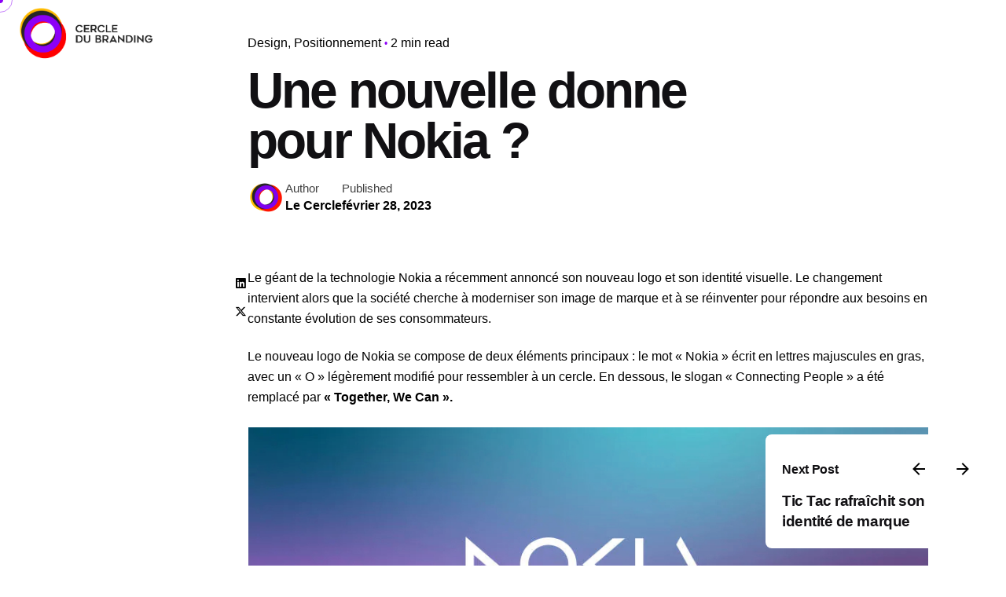

--- FILE ---
content_type: text/html; charset=UTF-8
request_url: https://www.cercledubranding.fr/2023/02/28/nokia-annonce-son-nouveau-logo-et-son-identite-visuelle/
body_size: 19882
content:

<!DOCTYPE html>
<html lang="fr-FR">
<head>
	<meta charset="UTF-8">
	<meta name="viewport" content="width=device-width, initial-scale=1">

	<meta name='robots' content='index, follow, max-image-preview:large, max-snippet:-1, max-video-preview:-1' />

	<!-- This site is optimized with the Yoast SEO plugin v26.6 - https://yoast.com/wordpress/plugins/seo/ -->
	<title>Une nouvelle donne pour Nokia ? - cercledubranding.fr</title>
	<meta name="description" content="Nokia présente son nouveau logo et sa nouvelle identité visuelle, afin de moderniser son image et de se détacher de l&#039;image des smartphones." />
	<link rel="canonical" href="https://www.cercledubranding.fr/2023/02/28/nokia-annonce-son-nouveau-logo-et-son-identite-visuelle/" />
	<meta property="og:locale" content="fr_FR" />
	<meta property="og:type" content="article" />
	<meta property="og:title" content="Une nouvelle donne pour Nokia ? - cercledubranding.fr" />
	<meta property="og:description" content="Nokia présente son nouveau logo et sa nouvelle identité visuelle, afin de moderniser son image et de se détacher de l&#039;image des smartphones." />
	<meta property="og:url" content="https://www.cercledubranding.fr/2023/02/28/nokia-annonce-son-nouveau-logo-et-son-identite-visuelle/" />
	<meta property="og:site_name" content="cercledubranding.fr" />
	<meta property="article:published_time" content="2023-02-28T08:00:00+00:00" />
	<meta property="article:modified_time" content="2023-04-06T10:15:43+00:00" />
	<meta property="og:image" content="https://www.cercledubranding.fr/wp-content/uploads/2023/02/Nokia_Logo.png" />
	<meta property="og:image:width" content="1024" />
	<meta property="og:image:height" content="1024" />
	<meta property="og:image:type" content="image/png" />
	<meta name="author" content="Le Cercle" />
	<meta name="twitter:card" content="summary_large_image" />
	<meta name="twitter:creator" content="@CercleBranding" />
	<meta name="twitter:site" content="@CercleBranding" />
	<meta name="twitter:label1" content="Écrit par" />
	<meta name="twitter:data1" content="Le Cercle" />
	<meta name="twitter:label2" content="Durée de lecture estimée" />
	<meta name="twitter:data2" content="2 minutes" />
	<script type="application/ld+json" class="yoast-schema-graph">{"@context":"https://schema.org","@graph":[{"@type":"Article","@id":"https://www.cercledubranding.fr/2023/02/28/nokia-annonce-son-nouveau-logo-et-son-identite-visuelle/#article","isPartOf":{"@id":"https://www.cercledubranding.fr/2023/02/28/nokia-annonce-son-nouveau-logo-et-son-identite-visuelle/"},"author":{"name":"Le Cercle","@id":"https://www.cercledubranding.fr/#/schema/person/0124e4c3fddab1c2a2f93e3f3356d7bf"},"headline":"Une nouvelle donne pour Nokia ?","datePublished":"2023-02-28T08:00:00+00:00","dateModified":"2023-04-06T10:15:43+00:00","mainEntityOfPage":{"@id":"https://www.cercledubranding.fr/2023/02/28/nokia-annonce-son-nouveau-logo-et-son-identite-visuelle/"},"wordCount":222,"publisher":{"@id":"https://www.cercledubranding.fr/#organization"},"image":{"@id":"https://www.cercledubranding.fr/2023/02/28/nokia-annonce-son-nouveau-logo-et-son-identite-visuelle/#primaryimage"},"thumbnailUrl":"https://www.cercledubranding.fr/wp-content/uploads/2023/02/Nokia_Logo.png","articleSection":["Design","Positionnement"],"inLanguage":"fr-FR"},{"@type":"WebPage","@id":"https://www.cercledubranding.fr/2023/02/28/nokia-annonce-son-nouveau-logo-et-son-identite-visuelle/","url":"https://www.cercledubranding.fr/2023/02/28/nokia-annonce-son-nouveau-logo-et-son-identite-visuelle/","name":"Une nouvelle donne pour Nokia ? - cercledubranding.fr","isPartOf":{"@id":"https://www.cercledubranding.fr/#website"},"primaryImageOfPage":{"@id":"https://www.cercledubranding.fr/2023/02/28/nokia-annonce-son-nouveau-logo-et-son-identite-visuelle/#primaryimage"},"image":{"@id":"https://www.cercledubranding.fr/2023/02/28/nokia-annonce-son-nouveau-logo-et-son-identite-visuelle/#primaryimage"},"thumbnailUrl":"https://www.cercledubranding.fr/wp-content/uploads/2023/02/Nokia_Logo.png","datePublished":"2023-02-28T08:00:00+00:00","dateModified":"2023-04-06T10:15:43+00:00","description":"Nokia présente son nouveau logo et sa nouvelle identité visuelle, afin de moderniser son image et de se détacher de l'image des smartphones.","breadcrumb":{"@id":"https://www.cercledubranding.fr/2023/02/28/nokia-annonce-son-nouveau-logo-et-son-identite-visuelle/#breadcrumb"},"inLanguage":"fr-FR","potentialAction":[{"@type":"ReadAction","target":["https://www.cercledubranding.fr/2023/02/28/nokia-annonce-son-nouveau-logo-et-son-identite-visuelle/"]}]},{"@type":"ImageObject","inLanguage":"fr-FR","@id":"https://www.cercledubranding.fr/2023/02/28/nokia-annonce-son-nouveau-logo-et-son-identite-visuelle/#primaryimage","url":"https://www.cercledubranding.fr/wp-content/uploads/2023/02/Nokia_Logo.png","contentUrl":"https://www.cercledubranding.fr/wp-content/uploads/2023/02/Nokia_Logo.png","width":1024,"height":1024,"caption":"Nokia Logo"},{"@type":"BreadcrumbList","@id":"https://www.cercledubranding.fr/2023/02/28/nokia-annonce-son-nouveau-logo-et-son-identite-visuelle/#breadcrumb","itemListElement":[{"@type":"ListItem","position":1,"name":"Accueil","item":"https://www.cercledubranding.fr/"},{"@type":"ListItem","position":2,"name":"Une nouvelle donne pour Nokia ?"}]},{"@type":"WebSite","@id":"https://www.cercledubranding.fr/#website","url":"https://www.cercledubranding.fr/","name":"cercledubranding.fr","description":"","publisher":{"@id":"https://www.cercledubranding.fr/#organization"},"potentialAction":[{"@type":"SearchAction","target":{"@type":"EntryPoint","urlTemplate":"https://www.cercledubranding.fr/?s={search_term_string}"},"query-input":{"@type":"PropertyValueSpecification","valueRequired":true,"valueName":"search_term_string"}}],"inLanguage":"fr-FR"},{"@type":"Organization","@id":"https://www.cercledubranding.fr/#organization","name":"Cercle du branding","url":"https://www.cercledubranding.fr/","logo":{"@type":"ImageObject","inLanguage":"fr-FR","@id":"https://www.cercledubranding.fr/#/schema/logo/image/","url":"","contentUrl":"","caption":"Cercle du branding"},"image":{"@id":"https://www.cercledubranding.fr/#/schema/logo/image/"},"sameAs":["https://x.com/CercleBranding"]},{"@type":"Person","@id":"https://www.cercledubranding.fr/#/schema/person/0124e4c3fddab1c2a2f93e3f3356d7bf","name":"Le Cercle","image":{"@type":"ImageObject","inLanguage":"fr-FR","@id":"https://www.cercledubranding.fr/#/schema/person/image/","url":"https://secure.gravatar.com/avatar/186f033313d12c210337e11a6c849f8d949d6714a4c601f5e7c7840b7f5d02b6?s=96&d=mm&r=g","contentUrl":"https://secure.gravatar.com/avatar/186f033313d12c210337e11a6c849f8d949d6714a4c601f5e7c7840b7f5d02b6?s=96&d=mm&r=g","caption":"Le Cercle"},"url":"https://www.cercledubranding.fr/author/vp3r41f6/"}]}</script>
	<!-- / Yoast SEO plugin. -->


<link rel='dns-prefetch' href='//www.cercledubranding.fr' />
<link rel='dns-prefetch' href='//www.googletagmanager.com' />
<link rel="alternate" type="application/rss+xml" title="cercledubranding.fr &raquo; Flux" href="https://www.cercledubranding.fr/feed/" />
<link rel="alternate" type="application/rss+xml" title="cercledubranding.fr &raquo; Flux des commentaires" href="https://www.cercledubranding.fr/comments/feed/" />
<link rel="alternate" title="oEmbed (JSON)" type="application/json+oembed" href="https://www.cercledubranding.fr/wp-json/oembed/1.0/embed?url=https%3A%2F%2Fwww.cercledubranding.fr%2F2023%2F02%2F28%2Fnokia-annonce-son-nouveau-logo-et-son-identite-visuelle%2F" />
<link rel="alternate" title="oEmbed (XML)" type="text/xml+oembed" href="https://www.cercledubranding.fr/wp-json/oembed/1.0/embed?url=https%3A%2F%2Fwww.cercledubranding.fr%2F2023%2F02%2F28%2Fnokia-annonce-son-nouveau-logo-et-son-identite-visuelle%2F&#038;format=xml" />
<style id='wp-img-auto-sizes-contain-inline-css' type='text/css'>
img:is([sizes=auto i],[sizes^="auto," i]){contain-intrinsic-size:3000px 1500px}
/*# sourceURL=wp-img-auto-sizes-contain-inline-css */
</style>
<style id='wp-emoji-styles-inline-css' type='text/css'>

	img.wp-smiley, img.emoji {
		display: inline !important;
		border: none !important;
		box-shadow: none !important;
		height: 1em !important;
		width: 1em !important;
		margin: 0 0.07em !important;
		vertical-align: -0.1em !important;
		background: none !important;
		padding: 0 !important;
	}
/*# sourceURL=wp-emoji-styles-inline-css */
</style>
<link rel='stylesheet' id='wp-block-library-css' href='https://www.cercledubranding.fr/wp-includes/css/dist/block-library/style.min.css?ver=6.9' type='text/css' media='all' />
<style id='wp-block-library-theme-inline-css' type='text/css'>
.wp-block-audio :where(figcaption){color:#555;font-size:13px;text-align:center}.is-dark-theme .wp-block-audio :where(figcaption){color:#ffffffa6}.wp-block-audio{margin:0 0 1em}.wp-block-code{border:1px solid #ccc;border-radius:4px;font-family:Menlo,Consolas,monaco,monospace;padding:.8em 1em}.wp-block-embed :where(figcaption){color:#555;font-size:13px;text-align:center}.is-dark-theme .wp-block-embed :where(figcaption){color:#ffffffa6}.wp-block-embed{margin:0 0 1em}.blocks-gallery-caption{color:#555;font-size:13px;text-align:center}.is-dark-theme .blocks-gallery-caption{color:#ffffffa6}:root :where(.wp-block-image figcaption){color:#555;font-size:13px;text-align:center}.is-dark-theme :root :where(.wp-block-image figcaption){color:#ffffffa6}.wp-block-image{margin:0 0 1em}.wp-block-pullquote{border-bottom:4px solid;border-top:4px solid;color:currentColor;margin-bottom:1.75em}.wp-block-pullquote :where(cite),.wp-block-pullquote :where(footer),.wp-block-pullquote__citation{color:currentColor;font-size:.8125em;font-style:normal;text-transform:uppercase}.wp-block-quote{border-left:.25em solid;margin:0 0 1.75em;padding-left:1em}.wp-block-quote cite,.wp-block-quote footer{color:currentColor;font-size:.8125em;font-style:normal;position:relative}.wp-block-quote:where(.has-text-align-right){border-left:none;border-right:.25em solid;padding-left:0;padding-right:1em}.wp-block-quote:where(.has-text-align-center){border:none;padding-left:0}.wp-block-quote.is-large,.wp-block-quote.is-style-large,.wp-block-quote:where(.is-style-plain){border:none}.wp-block-search .wp-block-search__label{font-weight:700}.wp-block-search__button{border:1px solid #ccc;padding:.375em .625em}:where(.wp-block-group.has-background){padding:1.25em 2.375em}.wp-block-separator.has-css-opacity{opacity:.4}.wp-block-separator{border:none;border-bottom:2px solid;margin-left:auto;margin-right:auto}.wp-block-separator.has-alpha-channel-opacity{opacity:1}.wp-block-separator:not(.is-style-wide):not(.is-style-dots){width:100px}.wp-block-separator.has-background:not(.is-style-dots){border-bottom:none;height:1px}.wp-block-separator.has-background:not(.is-style-wide):not(.is-style-dots){height:2px}.wp-block-table{margin:0 0 1em}.wp-block-table td,.wp-block-table th{word-break:normal}.wp-block-table :where(figcaption){color:#555;font-size:13px;text-align:center}.is-dark-theme .wp-block-table :where(figcaption){color:#ffffffa6}.wp-block-video :where(figcaption){color:#555;font-size:13px;text-align:center}.is-dark-theme .wp-block-video :where(figcaption){color:#ffffffa6}.wp-block-video{margin:0 0 1em}:root :where(.wp-block-template-part.has-background){margin-bottom:0;margin-top:0;padding:1.25em 2.375em}
/*# sourceURL=/wp-includes/css/dist/block-library/theme.min.css */
</style>
<style id='classic-theme-styles-inline-css' type='text/css'>
/*! This file is auto-generated */
.wp-block-button__link{color:#fff;background-color:#32373c;border-radius:9999px;box-shadow:none;text-decoration:none;padding:calc(.667em + 2px) calc(1.333em + 2px);font-size:1.125em}.wp-block-file__button{background:#32373c;color:#fff;text-decoration:none}
/*# sourceURL=/wp-includes/css/classic-themes.min.css */
</style>
<style id='global-styles-inline-css' type='text/css'>
:root{--wp--preset--aspect-ratio--square: 1;--wp--preset--aspect-ratio--4-3: 4/3;--wp--preset--aspect-ratio--3-4: 3/4;--wp--preset--aspect-ratio--3-2: 3/2;--wp--preset--aspect-ratio--2-3: 2/3;--wp--preset--aspect-ratio--16-9: 16/9;--wp--preset--aspect-ratio--9-16: 9/16;--wp--preset--color--black: #000000;--wp--preset--color--cyan-bluish-gray: #abb8c3;--wp--preset--color--white: #ffffff;--wp--preset--color--pale-pink: #f78da7;--wp--preset--color--vivid-red: #cf2e2e;--wp--preset--color--luminous-vivid-orange: #ff6900;--wp--preset--color--luminous-vivid-amber: #fcb900;--wp--preset--color--light-green-cyan: #7bdcb5;--wp--preset--color--vivid-green-cyan: #00d084;--wp--preset--color--pale-cyan-blue: #8ed1fc;--wp--preset--color--vivid-cyan-blue: #0693e3;--wp--preset--color--vivid-purple: #9b51e0;--wp--preset--color--brand-color: #8c00f7;--wp--preset--color--beige-dark: #A1824F;--wp--preset--color--dark-strong: #24262B;--wp--preset--color--dark-light: #32353C;--wp--preset--color--grey-strong: #838998;--wp--preset--gradient--vivid-cyan-blue-to-vivid-purple: linear-gradient(135deg,rgb(6,147,227) 0%,rgb(155,81,224) 100%);--wp--preset--gradient--light-green-cyan-to-vivid-green-cyan: linear-gradient(135deg,rgb(122,220,180) 0%,rgb(0,208,130) 100%);--wp--preset--gradient--luminous-vivid-amber-to-luminous-vivid-orange: linear-gradient(135deg,rgb(252,185,0) 0%,rgb(255,105,0) 100%);--wp--preset--gradient--luminous-vivid-orange-to-vivid-red: linear-gradient(135deg,rgb(255,105,0) 0%,rgb(207,46,46) 100%);--wp--preset--gradient--very-light-gray-to-cyan-bluish-gray: linear-gradient(135deg,rgb(238,238,238) 0%,rgb(169,184,195) 100%);--wp--preset--gradient--cool-to-warm-spectrum: linear-gradient(135deg,rgb(74,234,220) 0%,rgb(151,120,209) 20%,rgb(207,42,186) 40%,rgb(238,44,130) 60%,rgb(251,105,98) 80%,rgb(254,248,76) 100%);--wp--preset--gradient--blush-light-purple: linear-gradient(135deg,rgb(255,206,236) 0%,rgb(152,150,240) 100%);--wp--preset--gradient--blush-bordeaux: linear-gradient(135deg,rgb(254,205,165) 0%,rgb(254,45,45) 50%,rgb(107,0,62) 100%);--wp--preset--gradient--luminous-dusk: linear-gradient(135deg,rgb(255,203,112) 0%,rgb(199,81,192) 50%,rgb(65,88,208) 100%);--wp--preset--gradient--pale-ocean: linear-gradient(135deg,rgb(255,245,203) 0%,rgb(182,227,212) 50%,rgb(51,167,181) 100%);--wp--preset--gradient--electric-grass: linear-gradient(135deg,rgb(202,248,128) 0%,rgb(113,206,126) 100%);--wp--preset--gradient--midnight: linear-gradient(135deg,rgb(2,3,129) 0%,rgb(40,116,252) 100%);--wp--preset--font-size--small: 14px;--wp--preset--font-size--medium: 20px;--wp--preset--font-size--large: 17px;--wp--preset--font-size--x-large: 42px;--wp--preset--font-size--extra-small: 13px;--wp--preset--font-size--normal: 15px;--wp--preset--font-size--larger: 20px;--wp--preset--spacing--20: 0.44rem;--wp--preset--spacing--30: 0.67rem;--wp--preset--spacing--40: 1rem;--wp--preset--spacing--50: 1.5rem;--wp--preset--spacing--60: 2.25rem;--wp--preset--spacing--70: 3.38rem;--wp--preset--spacing--80: 5.06rem;--wp--preset--shadow--natural: 6px 6px 9px rgba(0, 0, 0, 0.2);--wp--preset--shadow--deep: 12px 12px 50px rgba(0, 0, 0, 0.4);--wp--preset--shadow--sharp: 6px 6px 0px rgba(0, 0, 0, 0.2);--wp--preset--shadow--outlined: 6px 6px 0px -3px rgb(255, 255, 255), 6px 6px rgb(0, 0, 0);--wp--preset--shadow--crisp: 6px 6px 0px rgb(0, 0, 0);}:where(.is-layout-flex){gap: 0.5em;}:where(.is-layout-grid){gap: 0.5em;}body .is-layout-flex{display: flex;}.is-layout-flex{flex-wrap: wrap;align-items: center;}.is-layout-flex > :is(*, div){margin: 0;}body .is-layout-grid{display: grid;}.is-layout-grid > :is(*, div){margin: 0;}:where(.wp-block-columns.is-layout-flex){gap: 2em;}:where(.wp-block-columns.is-layout-grid){gap: 2em;}:where(.wp-block-post-template.is-layout-flex){gap: 1.25em;}:where(.wp-block-post-template.is-layout-grid){gap: 1.25em;}.has-black-color{color: var(--wp--preset--color--black) !important;}.has-cyan-bluish-gray-color{color: var(--wp--preset--color--cyan-bluish-gray) !important;}.has-white-color{color: var(--wp--preset--color--white) !important;}.has-pale-pink-color{color: var(--wp--preset--color--pale-pink) !important;}.has-vivid-red-color{color: var(--wp--preset--color--vivid-red) !important;}.has-luminous-vivid-orange-color{color: var(--wp--preset--color--luminous-vivid-orange) !important;}.has-luminous-vivid-amber-color{color: var(--wp--preset--color--luminous-vivid-amber) !important;}.has-light-green-cyan-color{color: var(--wp--preset--color--light-green-cyan) !important;}.has-vivid-green-cyan-color{color: var(--wp--preset--color--vivid-green-cyan) !important;}.has-pale-cyan-blue-color{color: var(--wp--preset--color--pale-cyan-blue) !important;}.has-vivid-cyan-blue-color{color: var(--wp--preset--color--vivid-cyan-blue) !important;}.has-vivid-purple-color{color: var(--wp--preset--color--vivid-purple) !important;}.has-black-background-color{background-color: var(--wp--preset--color--black) !important;}.has-cyan-bluish-gray-background-color{background-color: var(--wp--preset--color--cyan-bluish-gray) !important;}.has-white-background-color{background-color: var(--wp--preset--color--white) !important;}.has-pale-pink-background-color{background-color: var(--wp--preset--color--pale-pink) !important;}.has-vivid-red-background-color{background-color: var(--wp--preset--color--vivid-red) !important;}.has-luminous-vivid-orange-background-color{background-color: var(--wp--preset--color--luminous-vivid-orange) !important;}.has-luminous-vivid-amber-background-color{background-color: var(--wp--preset--color--luminous-vivid-amber) !important;}.has-light-green-cyan-background-color{background-color: var(--wp--preset--color--light-green-cyan) !important;}.has-vivid-green-cyan-background-color{background-color: var(--wp--preset--color--vivid-green-cyan) !important;}.has-pale-cyan-blue-background-color{background-color: var(--wp--preset--color--pale-cyan-blue) !important;}.has-vivid-cyan-blue-background-color{background-color: var(--wp--preset--color--vivid-cyan-blue) !important;}.has-vivid-purple-background-color{background-color: var(--wp--preset--color--vivid-purple) !important;}.has-black-border-color{border-color: var(--wp--preset--color--black) !important;}.has-cyan-bluish-gray-border-color{border-color: var(--wp--preset--color--cyan-bluish-gray) !important;}.has-white-border-color{border-color: var(--wp--preset--color--white) !important;}.has-pale-pink-border-color{border-color: var(--wp--preset--color--pale-pink) !important;}.has-vivid-red-border-color{border-color: var(--wp--preset--color--vivid-red) !important;}.has-luminous-vivid-orange-border-color{border-color: var(--wp--preset--color--luminous-vivid-orange) !important;}.has-luminous-vivid-amber-border-color{border-color: var(--wp--preset--color--luminous-vivid-amber) !important;}.has-light-green-cyan-border-color{border-color: var(--wp--preset--color--light-green-cyan) !important;}.has-vivid-green-cyan-border-color{border-color: var(--wp--preset--color--vivid-green-cyan) !important;}.has-pale-cyan-blue-border-color{border-color: var(--wp--preset--color--pale-cyan-blue) !important;}.has-vivid-cyan-blue-border-color{border-color: var(--wp--preset--color--vivid-cyan-blue) !important;}.has-vivid-purple-border-color{border-color: var(--wp--preset--color--vivid-purple) !important;}.has-vivid-cyan-blue-to-vivid-purple-gradient-background{background: var(--wp--preset--gradient--vivid-cyan-blue-to-vivid-purple) !important;}.has-light-green-cyan-to-vivid-green-cyan-gradient-background{background: var(--wp--preset--gradient--light-green-cyan-to-vivid-green-cyan) !important;}.has-luminous-vivid-amber-to-luminous-vivid-orange-gradient-background{background: var(--wp--preset--gradient--luminous-vivid-amber-to-luminous-vivid-orange) !important;}.has-luminous-vivid-orange-to-vivid-red-gradient-background{background: var(--wp--preset--gradient--luminous-vivid-orange-to-vivid-red) !important;}.has-very-light-gray-to-cyan-bluish-gray-gradient-background{background: var(--wp--preset--gradient--very-light-gray-to-cyan-bluish-gray) !important;}.has-cool-to-warm-spectrum-gradient-background{background: var(--wp--preset--gradient--cool-to-warm-spectrum) !important;}.has-blush-light-purple-gradient-background{background: var(--wp--preset--gradient--blush-light-purple) !important;}.has-blush-bordeaux-gradient-background{background: var(--wp--preset--gradient--blush-bordeaux) !important;}.has-luminous-dusk-gradient-background{background: var(--wp--preset--gradient--luminous-dusk) !important;}.has-pale-ocean-gradient-background{background: var(--wp--preset--gradient--pale-ocean) !important;}.has-electric-grass-gradient-background{background: var(--wp--preset--gradient--electric-grass) !important;}.has-midnight-gradient-background{background: var(--wp--preset--gradient--midnight) !important;}.has-small-font-size{font-size: var(--wp--preset--font-size--small) !important;}.has-medium-font-size{font-size: var(--wp--preset--font-size--medium) !important;}.has-large-font-size{font-size: var(--wp--preset--font-size--large) !important;}.has-x-large-font-size{font-size: var(--wp--preset--font-size--x-large) !important;}
:where(.wp-block-post-template.is-layout-flex){gap: 1.25em;}:where(.wp-block-post-template.is-layout-grid){gap: 1.25em;}
:where(.wp-block-term-template.is-layout-flex){gap: 1.25em;}:where(.wp-block-term-template.is-layout-grid){gap: 1.25em;}
:where(.wp-block-columns.is-layout-flex){gap: 2em;}:where(.wp-block-columns.is-layout-grid){gap: 2em;}
:root :where(.wp-block-pullquote){font-size: 1.5em;line-height: 1.6;}
/*# sourceURL=global-styles-inline-css */
</style>
<link rel='stylesheet' id='contact-form-7-css' href='https://www.cercledubranding.fr/wp-content/plugins/contact-form-7/includes/css/styles.css?ver=6.1.4' type='text/css' media='all' />
<link rel='stylesheet' id='ohio-style-css' href='https://www.cercledubranding.fr/wp-content/themes/ohio/style.css?ver=3.6.3' type='text/css' media='all' />
<style id='ohio-style-inline-css' type='text/css'>
 :root{--clb-color-primary:#8c00f7;}.heading .title .highlighted-text{background-image: linear-gradient(rgba(140,0,247,0.5), rgba(140,0,247,0.5));}@font-face{font-family:'Space Grotesk Bold'; src:url('https://colabrio.ams3.cdn.digitaloceanspaces.com/webfonts/SpaceGrotesk-Bold.woff2') format('woff2'), url('https://colabrio.ams3.cdn.digitaloceanspaces.com/webfonts/SpaceGrotesk-Bold.woff') format('woff'); font-weight: bold; font-style: normal;}.vc_row.stc-row .ohio-heading-sc:not(.heading-reset) h2 {margin-bottom: 40px;font-size: 28px;}.blog-grid-type-2 .blog-grid-content p {display: none;}.blog-grid-type-2 .blog-grid-content .btn {margin: 0px;}.vc_row.stc-row {margin-bottom: 5vh;}.clb__screenshot img {box-shadow: 0 2px 4px rgba(0,0,0,.07);border-radius: 4px;}@media screen and (min-width: 1280px) and (max-width: 1440px) {.portfolio-grid-type-6 .portfolio-details-description {display: none;}.clb-scroll-top {transform: rotate(-90deg) translate(-75%, 50%);}}.header.header-5:not(.-mobile) .menu > .nav-item:after {background: rgba(0, 0, 0, 0);}img.gravatar.avatar.avatar-50.um-avatar.um-avatar-default {height: 0px !important;width: 0px !important;}.clb-page-headline .clb-post-meta-item:first-child {margin-right: 0px;}.site-footer{background-color:#ffffff;}.site-footer .widget-title{color:#8b8a8d;}.site-footer h6,.site-footer .widgets,.site-footer .scroll-top,.site-footer .color-switcher-item.dark,.site-footer .button,.site-footer input,.site-footer-copyright{color:rgba(10,10,10,0.8);}.header-wrap.page-container:not(.-full-w){--clb-container-width:1300px;}.header:not(.-sticky){background-color:rgba(255,255,255,0.01);}@media screen and (max-width: 768px) { .header,.slide-in-overlay{opacity: 0;}}.popup-subscribe .thumbnail{background-color:;background-image:url('https://s859069018.onlinehome.fr/wp-content/uploads/2019/09/oh__img34.jpg');background-size:cover;background-position:center center;background-repeat:repeat;}.page-headline::after{background-color:;}.project:not(.-layout8) .-with-slider .overlay{background-color:1;}h1{font-size:36px;}h2{font-size:24px;}h3{font-size:18px;}.blog-item .date{font-weight:400;}.blog-item .post-meta-estimate{font-weight:400;} @media screen and (min-width:1181px){.vc_row.stc-row {margin-right: 2vw;margin-left: 2vw;margin-bottom: 12vh;}.vc_row.stc-row-wide {margin-right: auto;margin-left: auto;}.vc_row.stc-row-narrow {margin-right: 10vw;margin-left: 10vw;}} @media screen and (min-width:769px) and (max-width:1180px){} @media screen and (max-width:768px){.vc_row.stc-row {margin-top: 2vh;}.woo_c-product .breadcrumbs {display: none;}.single-product .icon-box-title {font-size: 16px !important;}}
/*# sourceURL=ohio-style-inline-css */
</style>
<link rel='stylesheet' id='icon-pack-fontawesome-css' href='https://www.cercledubranding.fr/wp-content/themes/ohio/assets/fonts/fa/css/all.css?ver=6.9' type='text/css' media='all' />
<link rel='stylesheet' id='ecs-styles-css' href='https://www.cercledubranding.fr/wp-content/plugins/ele-custom-skin/assets/css/ecs-style.css?ver=3.1.9' type='text/css' media='all' />
<script type="text/javascript" src="https://www.cercledubranding.fr/wp-includes/js/jquery/jquery.min.js?ver=3.7.1" id="jquery-core-js"></script>
<script type="text/javascript" src="https://www.cercledubranding.fr/wp-includes/js/jquery/jquery-migrate.min.js?ver=3.4.1" id="jquery-migrate-js"></script>

<!-- Extrait de code de la balise Google (gtag.js) ajouté par Site Kit -->
<!-- Extrait Google Analytics ajouté par Site Kit -->
<script type="text/javascript" src="https://www.googletagmanager.com/gtag/js?id=GT-K4TLVP5" id="google_gtagjs-js" async></script>
<script type="text/javascript" id="google_gtagjs-js-after">
/* <![CDATA[ */
window.dataLayer = window.dataLayer || [];function gtag(){dataLayer.push(arguments);}
gtag("set","linker",{"domains":["www.cercledubranding.fr"]});
gtag("js", new Date());
gtag("set", "developer_id.dZTNiMT", true);
gtag("config", "GT-K4TLVP5");
 window._googlesitekit = window._googlesitekit || {}; window._googlesitekit.throttledEvents = []; window._googlesitekit.gtagEvent = (name, data) => { var key = JSON.stringify( { name, data } ); if ( !! window._googlesitekit.throttledEvents[ key ] ) { return; } window._googlesitekit.throttledEvents[ key ] = true; setTimeout( () => { delete window._googlesitekit.throttledEvents[ key ]; }, 5 ); gtag( "event", name, { ...data, event_source: "site-kit" } ); }; 
//# sourceURL=google_gtagjs-js-after
/* ]]> */
</script>
<script type="text/javascript" id="ecs_ajax_load-js-extra">
/* <![CDATA[ */
var ecs_ajax_params = {"ajaxurl":"https://www.cercledubranding.fr/wp-admin/admin-ajax.php","posts":"{\"page\":0,\"year\":2023,\"monthnum\":2,\"day\":28,\"name\":\"nokia-annonce-son-nouveau-logo-et-son-identite-visuelle\",\"error\":\"\",\"m\":\"\",\"p\":0,\"post_parent\":\"\",\"subpost\":\"\",\"subpost_id\":\"\",\"attachment\":\"\",\"attachment_id\":0,\"pagename\":\"\",\"page_id\":0,\"second\":\"\",\"minute\":\"\",\"hour\":\"\",\"w\":0,\"category_name\":\"\",\"tag\":\"\",\"cat\":\"\",\"tag_id\":\"\",\"author\":\"\",\"author_name\":\"\",\"feed\":\"\",\"tb\":\"\",\"paged\":0,\"meta_key\":\"\",\"meta_value\":\"\",\"preview\":\"\",\"s\":\"\",\"sentence\":\"\",\"title\":\"\",\"fields\":\"all\",\"menu_order\":\"\",\"embed\":\"\",\"category__in\":[],\"category__not_in\":[],\"category__and\":[],\"post__in\":[],\"post__not_in\":[],\"post_name__in\":[],\"tag__in\":[],\"tag__not_in\":[],\"tag__and\":[],\"tag_slug__in\":[],\"tag_slug__and\":[],\"post_parent__in\":[],\"post_parent__not_in\":[],\"author__in\":[],\"author__not_in\":[],\"search_columns\":[],\"ignore_sticky_posts\":false,\"suppress_filters\":false,\"cache_results\":true,\"update_post_term_cache\":true,\"update_menu_item_cache\":false,\"lazy_load_term_meta\":true,\"update_post_meta_cache\":true,\"post_type\":\"\",\"posts_per_page\":10,\"nopaging\":false,\"comments_per_page\":\"50\",\"no_found_rows\":false,\"order\":\"DESC\"}"};
//# sourceURL=ecs_ajax_load-js-extra
/* ]]> */
</script>
<script type="text/javascript" src="https://www.cercledubranding.fr/wp-content/plugins/ele-custom-skin/assets/js/ecs_ajax_pagination.js?ver=3.1.9" id="ecs_ajax_load-js"></script>
<script type="text/javascript" src="https://www.cercledubranding.fr/wp-content/plugins/ele-custom-skin/assets/js/ecs.js?ver=3.1.9" id="ecs-script-js"></script>
<script></script><link rel="EditURI" type="application/rsd+xml" title="RSD" href="https://www.cercledubranding.fr/xmlrpc.php?rsd" />
<meta name="generator" content="WordPress 6.9" />
<link rel='shortlink' href='https://www.cercledubranding.fr/?p=32679' />
<meta name="generator" content="Site Kit by Google 1.168.0" /><meta name="generator" content="Elementor 3.34.0; features: additional_custom_breakpoints; settings: css_print_method-external, google_font-enabled, font_display-auto">
			<style>
				.e-con.e-parent:nth-of-type(n+4):not(.e-lazyloaded):not(.e-no-lazyload),
				.e-con.e-parent:nth-of-type(n+4):not(.e-lazyloaded):not(.e-no-lazyload) * {
					background-image: none !important;
				}
				@media screen and (max-height: 1024px) {
					.e-con.e-parent:nth-of-type(n+3):not(.e-lazyloaded):not(.e-no-lazyload),
					.e-con.e-parent:nth-of-type(n+3):not(.e-lazyloaded):not(.e-no-lazyload) * {
						background-image: none !important;
					}
				}
				@media screen and (max-height: 640px) {
					.e-con.e-parent:nth-of-type(n+2):not(.e-lazyloaded):not(.e-no-lazyload),
					.e-con.e-parent:nth-of-type(n+2):not(.e-lazyloaded):not(.e-no-lazyload) * {
						background-image: none !important;
					}
				}
			</style>
			<meta name="generator" content="Powered by WPBakery Page Builder - drag and drop page builder for WordPress."/>
<meta name="generator" content="Powered by Slider Revolution 6.7.40 - responsive, Mobile-Friendly Slider Plugin for WordPress with comfortable drag and drop interface." />
<link rel="icon" href="https://www.cercledubranding.fr/wp-content/uploads/2020/06/cropped-cercledubranding-favicon-32x32.png" sizes="32x32" />
<link rel="icon" href="https://www.cercledubranding.fr/wp-content/uploads/2020/06/cropped-cercledubranding-favicon-192x192.png" sizes="192x192" />
<link rel="apple-touch-icon" href="https://www.cercledubranding.fr/wp-content/uploads/2020/06/cropped-cercledubranding-favicon-180x180.png" />
<meta name="msapplication-TileImage" content="https://www.cercledubranding.fr/wp-content/uploads/2020/06/cropped-cercledubranding-favicon-270x270.png" />
<script>function setREVStartSize(e){
			//window.requestAnimationFrame(function() {
				window.RSIW = window.RSIW===undefined ? window.innerWidth : window.RSIW;
				window.RSIH = window.RSIH===undefined ? window.innerHeight : window.RSIH;
				try {
					var pw = document.getElementById(e.c).parentNode.offsetWidth,
						newh;
					pw = pw===0 || isNaN(pw) || (e.l=="fullwidth" || e.layout=="fullwidth") ? window.RSIW : pw;
					e.tabw = e.tabw===undefined ? 0 : parseInt(e.tabw);
					e.thumbw = e.thumbw===undefined ? 0 : parseInt(e.thumbw);
					e.tabh = e.tabh===undefined ? 0 : parseInt(e.tabh);
					e.thumbh = e.thumbh===undefined ? 0 : parseInt(e.thumbh);
					e.tabhide = e.tabhide===undefined ? 0 : parseInt(e.tabhide);
					e.thumbhide = e.thumbhide===undefined ? 0 : parseInt(e.thumbhide);
					e.mh = e.mh===undefined || e.mh=="" || e.mh==="auto" ? 0 : parseInt(e.mh,0);
					if(e.layout==="fullscreen" || e.l==="fullscreen")
						newh = Math.max(e.mh,window.RSIH);
					else{
						e.gw = Array.isArray(e.gw) ? e.gw : [e.gw];
						for (var i in e.rl) if (e.gw[i]===undefined || e.gw[i]===0) e.gw[i] = e.gw[i-1];
						e.gh = e.el===undefined || e.el==="" || (Array.isArray(e.el) && e.el.length==0)? e.gh : e.el;
						e.gh = Array.isArray(e.gh) ? e.gh : [e.gh];
						for (var i in e.rl) if (e.gh[i]===undefined || e.gh[i]===0) e.gh[i] = e.gh[i-1];
											
						var nl = new Array(e.rl.length),
							ix = 0,
							sl;
						e.tabw = e.tabhide>=pw ? 0 : e.tabw;
						e.thumbw = e.thumbhide>=pw ? 0 : e.thumbw;
						e.tabh = e.tabhide>=pw ? 0 : e.tabh;
						e.thumbh = e.thumbhide>=pw ? 0 : e.thumbh;
						for (var i in e.rl) nl[i] = e.rl[i]<window.RSIW ? 0 : e.rl[i];
						sl = nl[0];
						for (var i in nl) if (sl>nl[i] && nl[i]>0) { sl = nl[i]; ix=i;}
						var m = pw>(e.gw[ix]+e.tabw+e.thumbw) ? 1 : (pw-(e.tabw+e.thumbw)) / (e.gw[ix]);
						newh =  (e.gh[ix] * m) + (e.tabh + e.thumbh);
					}
					var el = document.getElementById(e.c);
					if (el!==null && el) el.style.height = newh+"px";
					el = document.getElementById(e.c+"_wrapper");
					if (el!==null && el) {
						el.style.height = newh+"px";
						el.style.display = "block";
					}
				} catch(e){
					console.log("Failure at Presize of Slider:" + e)
				}
			//});
		  };</script>
		<style type="text/css" id="wp-custom-css">
			.blog-grid-image img.gravatar.avatar.avatar-50.um-avatar.um-avatar-gravatar {
    vertical-align: top;
    width: inherit;
    border-radius: 100px;
    height: 50px;
    width: 50px;
}

.blog-grid .author {
    margin-left: 10px;
}

.blog-grid .date {
    margin-left: 10px;
}

img.gravatar.avatar.avatar-50.um-avatar.um-avatar-default {
	border-radius: 100px;
	height: 50px;
  width: 50px;
}



.header:not(.-mobile) .menu li span {
    color: #ffffff;
	}		</style>
		<noscript><style> .wpb_animate_when_almost_visible { opacity: 1; }</style></noscript></head>
<body data-rsssl=1 class="wp-singular post-template-default single single-post postid-32679 single-format-standard wp-embed-responsive wp-theme-ohio ohio-theme-3.6.3 with-header-5 with-header-sidebar with-widget-divider with-left-mobile-hamburger with-fixed-search with-headline with-spacer with-fixed-header links-underline icon-buttons-animation custom-cursor wpb-js-composer js-comp-ver-8.7.2 vc_responsive elementor-default elementor-kit-30286">
			<div id="page" class="site">

		
    <ul class="elements-bar left -unlist dynamic-typo">

                    <li>
</li>
        
    </ul>

    <ul class="elements-bar right -unlist dynamic-typo">

                    <li>
</li>
                
    </ul>
		
    <div class="circle-cursor circle-cursor-outer"></div>
    <div class="circle-cursor circle-cursor-inner">
        <svg width="21" height="21" viewBox="0 0 21 21" fill="none" xmlns="http://www.w3.org/2000/svg">
            <path d="M2.06055 0H20.0605V18H17.0605V5.12155L2.12132 20.0608L0 17.9395L14.9395 3H2.06055V0Z"/>
        </svg>
    </div>

		<a class="skip-link screen-reader-text" href="#main">Skip to content</a>

		
		
		    			

			
<header id="masthead" class="header header-sidebar header-5 extended-menu">
    <div class="header-wrap">
        <div class="header-wrap-inner vertical-inner">
            <div class="top-part">

                
                                    <div class="mobile-hamburger -left">
                        
<button class="hamburger-button" data-js="hamburger" aria-label="Hamburger">
    <div class="hamburger icon-button" tabindex="0">
        <i class="icon"></i>
    </div>
    </button>                    </div>
                
                
<div class="branding">
	<a class="branding-title titles-typo -undash -unlink" href="https://www.cercledubranding.fr/" rel="home">
		<div class="logo with-mobile">

			
				<img src="https://www.cercledubranding.fr/wp-content/uploads/2021/02/cercledubranding.fr-black.gif" class=""  srcset="https://www.cercledubranding.fr/wp-content/uploads/2021/02/cercledubranding.fr-black.gif 2x" alt="test">
				
				
					</div>

		
			<div class="logo-mobile">
				<img src="https://www.cercledubranding.fr/wp-content/uploads/2021/02/cercledubranding.fr-black.gif" class="" alt="test">

				
			</div>

		
		<div class="logo-sticky">

							
				<img src="https://www.cercledubranding.fr/wp-content/uploads/2021/02/cercledubranding.fr-black.gif" class=""  srcset="https://www.cercledubranding.fr/wp-content/uploads/2021/02/cercledubranding.fr-black.gif 2x" alt="test">

				
			
		</div>

		
			<div class="logo-sticky-mobile">

				<img src="https://www.cercledubranding.fr/wp-content/uploads/2021/02/cercledubranding.fr-black.gif" class="" alt="test">

				
			</div>

		
		<div class="logo-dynamic">
			<span class="dark hidden">
				
					<img src="https://www.cercledubranding.fr/wp-content/uploads/2021/02/cercledubranding.fr-black.gif"  srcset="https://www.cercledubranding.fr/wp-content/uploads/2021/02/cercledubranding.fr-black.gif 2x" alt="test">

							</span>
			<span class="light hidden">
				
					<img src="https://www.cercledubranding.fr/wp-content/uploads/2021/02/cercledubranding.fr-white.gif"  srcset="https://www.cercledubranding.fr/wp-content/uploads/2021/02/cercledubranding.fr-white.gif 2x" alt="test">

							</span>
		</div>
	</a>
</div>
            </div>
            <div class="middle-part">
                
<nav id="site-navigation" class="nav with-highlighted-menu hide-mobile-menu-images hide-mobile-menu-descriptions" data-mobile-menu-second-click-link="">

    <div class="slide-in-overlay menu-slide-in-overlay">
        <div class="overlay"></div>
        <div class="close-bar">
            <button class="icon-button -overlay-button" data-js="close-popup" aria-label="Close">
                <i class="icon">
    <svg class="default" width="14" height="14" viewBox="0 0 14 14" fill="none" xmlns="http://www.w3.org/2000/svg">
        <path d="M14 1.41L12.59 0L7 5.59L1.41 0L0 1.41L5.59 7L0 12.59L1.41 14L7 8.41L12.59 14L14 12.59L8.41 7L14 1.41Z"></path>
    </svg>
</i>
            </button>

            
        </div>
        <div class="holder">
            <div id="mega-menu-wrap" class="nav-container">

                <ul id="menu-primary" class="menu"><li id="nav-menu-item-22029-6972711e186fa" class="mega-menu-item nav-item menu-item-depth-0 "><a href="https://www.cercledubranding.fr/le-cercle-du-branding/" class="menu-link -undash -unlink main-menu-link item-title"><span>Raison d’être</span></a></li>
<li id="nav-menu-item-33001-6972711e18744" class="mega-menu-item nav-item menu-item-depth-0 "><a href="https://www.cercledubranding.fr/la-marque/" class="menu-link -undash -unlink main-menu-link item-title"><span>Édito</span></a></li>
<li id="nav-menu-item-22124-6972711e18777" class="mega-menu-item nav-item menu-item-depth-0 "><a href="https://www.cercledubranding.fr/#evenements" class="menu-link -undash -unlink main-menu-link item-title"><span>Événements</span></a></li>
<li id="nav-menu-item-22123-6972711e187a5" class="mega-menu-item nav-item menu-item-depth-0 "><a href="https://www.cercledubranding.fr/#communaute" class="menu-link -undash -unlink main-menu-link item-title"><span>Communauté</span></a></li>
<li id="nav-menu-item-33110-6972711e187d1" class="mega-menu-item nav-item menu-item-depth-0 "><a href="https://www.cercledubranding.fr/#formations" class="menu-link -undash -unlink main-menu-link item-title"><span>Formations</span></a></li>
<li id="nav-menu-item-22054-6972711e187fd" class="mega-menu-item nav-item menu-item-depth-0 "><a href="https://www.cercledubranding.fr/#actualites" class="menu-link -undash -unlink main-menu-link item-title"><span>Actualités</span></a></li>
<li id="nav-menu-item-22134-6972711e18828" class="mega-menu-item nav-item menu-item-depth-0 "><a href="https://www.cercledubranding.fr/#contact" class="menu-link -undash -unlink main-menu-link item-title"><span>Contact</span></a></li>
</ul>


            </div>
            <div class="copyright">

                <p>© 2025, Cercle du branding.</p><p>Tous droits réservés.</p>
            </div>

            
        </div>

        

    </div>
</nav>
            </div>
            <div class="bottom-part">
                

	<ul class="menu-optional -unlist">

		
		
		
			<li class="icon-button-holder vc_hidden-lg vc_hidden-md vc_hidden-sm">
				
			</li>

		
		
	</ul>

                <div class="close-menu"></div>

				
				                
            </div>
        </div>
    </div>
</header>


		
		
		<div id="content" class="site-content" data-mobile-menu-resolution="768">

			
			<div class="header-cap"></div>

			
<div class="single-post-layout -layout1 -with-sharing">

    
<div class="page-headline headline-with-parallax subheader_excluded -left">

	
			<div class="parallax" data-parallax-bg="vertical" data-parallax-speed=".5">
			<div class="parallax-bg bg-image"></div>
			<div class="parallax-content"></div>
		</div>
	
	<div class="holder">
		<div class="page-container">
			<div class="animated-holder">
				<div class="headline-meta">
					<div class="category-holder "><a class="category -unlink"  href="https://www.cercledubranding.fr/category/design/" rel="category tag"> Design</a> <a class="category -unlink"  href="https://www.cercledubranding.fr/category/positionnement/" rel="category tag"> Positionnement</a></div>
											<span class="post-meta-estimate">2 min read						</span>
					
									</div>

				<h1 class="title">Une nouvelle donne pour Nokia ?</h1>

									<div class="post-meta-holder">
						
	        <ul class="meta-holder -unlist">
	        			            <li class="meta-item -flex">
		            	<div class="avatar -small">
		            		<img alt='Le Cercle' src='https://secure.gravatar.com/avatar/186f033313d12c210337e11a6c849f8d949d6714a4c601f5e7c7840b7f5d02b6?s=96&#038;d=mm&#038;r=g' class='avatar avatar-96 photo' height='96' width='96' />		            	</div>
		            	<div class="author-details">
		            		<span class="prefix">Author</span>
		                	<span class="author">Le Cercle</span>
		            	</div>
		            </li>
	        	
	            	            	<li class="meta-item">
		                <span class="prefix">Published</span>
		                <time class="date">février 28, 2023</time>
		            </li>
	        	
					        </ul>

	        					</div>
				
			</div>
		</div>
	</div>
</div>

    <div class="page-container post-page-container top-offset">
        <div class="post-share -sticky-block" >
            
		<div class="share-bar -vertical" data-blog-share="true">
			<div class="social-networks -small">
			<a href="https://www.linkedin.com/shareArticle?mini=true&url=https%3A%2F%2Fwww.cercledubranding.fr%2F2023%2F02%2F28%2Fnokia-annonce-son-nouveau-logo-et-son-identite-visuelle%2F&title=Une+nouvelle+donne+pour+Nokia+%3F&source=cercledubranding.fr" target="_blank" class="linkedin network -unlink" aria-label="Linkedin"><i class="fa-brands fa-linkedin"></i></a><a href="https://x.com/intent/tweet?text=Une+nouvelle+donne+pour+Nokia+%3F,+https%3A%2F%2Fwww.cercledubranding.fr%2F2023%2F02%2F28%2Fnokia-annonce-son-nouveau-logo-et-son-identite-visuelle%2F" target="_blank" class="twitter network -unlink" aria-label="X"><i class="fa-brands fa-x-twitter"></i></a>			</div>
		</div>
		        </div>

                
        
        <div class="page-content">
            <div id="primary" class="content-area">
                <main id="main" class="site-main page-offset-bottom">
                    <article id="post-32679" class="post-32679 post type-post status-publish format-standard has-post-thumbnail hentry category-design category-positionnement">
		<div class="entry-content">
		
<p>Le géant de la technologie <a href="https://www.nokia.com/fr_int/" target="_blank" rel="noreferrer noopener">Nokia</a> a récemment annoncé son nouveau logo et son identité visuelle. Le changement intervient alors que la société cherche à moderniser son image de marque et à se réinventer pour répondre aux besoins en constante évolution de ses consommateurs.</p>



<p>Le nouveau logo de Nokia se compose de deux éléments principaux : le mot « Nokia » écrit en lettres majuscules en gras, avec un « O » légèrement modifié pour ressembler à un cercle. En dessous, le slogan « Connecting People » a été remplacé par <strong>« Together, We Can ».</strong></p>



<div class="wp-block-image"><figure class="aligncenter size-large"><img fetchpriority="high" decoding="async" width="942" height="381" src="https://www.cercledubranding.fr/wp-content/uploads/2023/03/logo-Nokia.jpg" alt="" class="wp-image-32686" srcset="https://www.cercledubranding.fr/wp-content/uploads/2023/03/logo-Nokia.jpg 942w, https://www.cercledubranding.fr/wp-content/uploads/2023/03/logo-Nokia-300x121.jpg 300w, https://www.cercledubranding.fr/wp-content/uploads/2023/03/logo-Nokia-768x311.jpg 768w" sizes="(max-width: 942px) 100vw, 942px" /><figcaption>Le nouveau logo</figcaption></figure></div>



<p>Le design de la marque a également subi une refonte significative. La nouvelle identité visuelle de Nokia utilise une palette de couleurs plus fraîche et plus dynamique, composée de bleus vifs et de verts doux. Le nouveau design s&rsquo;inspire également des formes géométriques simples et des motifs circulaires, qui renforcent la notion de connexion et de communauté.</p>



<div class="wp-block-image"><figure class="aligncenter size-large is-resized"><img decoding="async" src="https://www.cercledubranding.fr/wp-content/uploads/2023/03/Logo-Nokia-2023-1024x685.jpg" alt="" class="wp-image-32901" width="951" height="636" srcset="https://www.cercledubranding.fr/wp-content/uploads/2023/03/Logo-Nokia-2023-1024x685.jpg 1024w, https://www.cercledubranding.fr/wp-content/uploads/2023/03/Logo-Nokia-2023-300x201.jpg 300w, https://www.cercledubranding.fr/wp-content/uploads/2023/03/Logo-Nokia-2023-768x514.jpg 768w, https://www.cercledubranding.fr/wp-content/uploads/2023/03/Logo-Nokia-2023-1536x1028.jpg 1536w, https://www.cercledubranding.fr/wp-content/uploads/2023/03/Logo-Nokia-2023.jpg 1674w" sizes="(max-width: 951px) 100vw, 951px" /></figure></div>



<div class="wp-block-image"><figure class="aligncenter size-large is-resized"><img decoding="async" src="https://www.cercledubranding.fr/wp-content/uploads/2023/03/https___www.nokia_.com_sites_default_files_styles_scale_720_no_crop_public_2023-02_nokia-refreshed-logo-3_0.jpg" alt="" class="wp-image-32902" width="950" height="534" srcset="https://www.cercledubranding.fr/wp-content/uploads/2023/03/https___www.nokia_.com_sites_default_files_styles_scale_720_no_crop_public_2023-02_nokia-refreshed-logo-3_0.jpg 720w, https://www.cercledubranding.fr/wp-content/uploads/2023/03/https___www.nokia_.com_sites_default_files_styles_scale_720_no_crop_public_2023-02_nokia-refreshed-logo-3_0-300x169.jpg 300w" sizes="(max-width: 950px) 100vw, 950px" /></figure></div>



<p>Ce changement de logo et d&rsquo;identité visuelle de Nokia est une étape importante pour la société. Le nouveau design reflète les valeurs fondamentales de Nokia, à savoir l&rsquo;innovation, la qualité et la simplicité. De plus, le nouveau slogan « Together, We Can » exprime l&rsquo;importance de la collaboration et de la connectivité dans le monde d’aujourd&rsquo;hui.</p>
			</div>
	<div class="entry-footer">
		<div class="entry-footer-tags"></div>	</div>
</article>                </main>
            </div>
        </div>

            </div>
</div>
<div class="author-container">
	<div class="page-container">
		<div class="vc_row">
			<div class="vc_col-md-12">

								
			</div>
		</div>
	</div>
</div>


<div class="sticky-nav">
	<div class="sticky-nav-thumbnail -fade-up"
		style="background-image: url('https://www.cercledubranding.fr/wp-content/uploads/2023/03/4-768x768.png');"		>
	</div>
	<div class="sticky-nav-holder">
		<div class="sticky-nav-headline">
			<h6 class="title">
				Next Post			</h6>
			<div class="nav-group">
				<a class="icon-button prev -unlink" href="https://www.cercledubranding.fr/2023/03/03/courbevoie-devoile-une-nouvelle-identite/" aria-label="Previous">
					<i class="icon">
				    	<svg class="default" width="16" height="16" viewBox="0 0 16 16" xmlns="http://www.w3.org/2000/svg"><path d="M8,16l1.4-1.4L3.8,9H16V7H3.8l5.6-5.6L8,0L0,8L8,16z"/></svg>
				    </i>
				</a>
				<a class="icon-button next -unlink" href="https://www.cercledubranding.fr/2023/02/22/tic-tac-rafraichit-son-identite-de-marque/" aria-label="Next">
				    <i class="icon">
				    	<svg class="default" xmlns="http://www.w3.org/2000/svg" height="24" viewBox="0 -960 960 960" width="24"><path d="M646-442.5H170v-75h476L426.5-737l53.5-53 310 310-310 310-53.5-53L646-442.5Z"/></svg>
				    </i>
				</a>
			</div>
		</div>
		<a class="titles-typo -undash" href="https://www.cercledubranding.fr/2023/02/22/tic-tac-rafraichit-son-identite-de-marque/">
			Tic Tac rafraîchit son identité de marque		</a>
	</div>
</div>


<div class="related-posts">
	<div class="page-container">
		<h4 class="heading-md title">
			Related Posts		</h4>
		<div class="vc_row">
								<div class="vc_col-lg-4 vc_col-md-6 vc_col-xs-12 grid-item masonry-block">
						
<div class="blog-item card -layout1 -contained -metro "  data-tilt=true data-tilt-perspective=6000>
	<a class="-unlink" href="https://www.cercledubranding.fr/2025/07/21/babybel-se-repositionne/" data-cursor-class="cursor-link" aria-label="Babybel se repositionne">
		<figure class="image-holder" >

							<img class="blog-archive-image" src="https://www.cercledubranding.fr/wp-content/uploads/2025/07/Logo-Babybel-1016x1024.jpg" srcset="https://www.cercledubranding.fr/wp-content/uploads/2025/07/Logo-Babybel-1016x1024.jpg 1016w, https://www.cercledubranding.fr/wp-content/uploads/2025/07/Logo-Babybel-298x300.jpg 298w, https://www.cercledubranding.fr/wp-content/uploads/2025/07/Logo-Babybel-150x150.jpg 150w, https://www.cercledubranding.fr/wp-content/uploads/2025/07/Logo-Babybel-768x774.jpg 768w, https://www.cercledubranding.fr/wp-content/uploads/2025/07/Logo-Babybel.jpg 1024w" sizes="(max-width: 640px) 100vw, 640px" alt="" >
			
			<div class="overlay-details -fade-up">
									<ul class="meta-holder -unlist">
						<li class="meta-item">
							<div class="avatar -small">
								<img alt='Le Cercle' src='https://secure.gravatar.com/avatar/186f033313d12c210337e11a6c849f8d949d6714a4c601f5e7c7840b7f5d02b6?s=50&#038;d=mm&#038;r=g' srcset='https://secure.gravatar.com/avatar/186f033313d12c210337e11a6c849f8d949d6714a4c601f5e7c7840b7f5d02b6?s=100&#038;d=mm&#038;r=g 2x' class='avatar avatar-50 photo author-avatar' height='50' width='50' decoding='async'/>							</div>
						</li>
						<li class="meta-item">
							<span class="prefix">Posted by</span>
							<span class="author">Le Cercle</span>
						</li>
					</ul>
							</div>
		</figure>
	</a>
	<div class="card-details -left">
					<div class="headline-meta -small-t">
									<div class="date">juillet 21, 2025</div>
													<span class="post-meta-estimate">2 min read					</span>
							</div>
				<div class="heading title">
			<h4 class="title">
								<a class="-undash" href="https://www.cercledubranding.fr/2025/07/21/babybel-se-repositionne/">
					Babybel se repositionne				</a>
			</h4>
		</div>
					<p>Longtemps associée aux goûters des enfants, Babybel engage une évolution...</p>
							<div class="category-holder -with-tag">
				
									<a class="tag" rel="tag" href="https://www.cercledubranding.fr/category/positionnement/">Positionnement</a>
							</div>
				            <a class="button -text" href="https://www.cercledubranding.fr/2025/07/21/babybel-se-repositionne/">
			    Read More		        <i class="icon -right">
		        	<svg class="default" xmlns="http://www.w3.org/2000/svg" height="24" viewBox="0 -960 960 960" width="24"><path d="M646-442.5H170v-75h476L426.5-737l53.5-53 310 310-310 310-53.5-53L646-442.5Z"/></svg>
		        </i>
			</a>
        	</div>
</div>
					</div>
								<div class="vc_col-lg-4 vc_col-md-6 vc_col-xs-12 grid-item masonry-block">
						
<div class="blog-item card -layout1 -contained -metro "  data-tilt=true data-tilt-perspective=6000>
	<a class="-unlink" href="https://www.cercledubranding.fr/2025/07/18/proxima-devient-velvet/" data-cursor-class="cursor-link" aria-label="Proxima devient Velvet">
		<figure class="image-holder" >

							<img class="blog-archive-image" src="https://www.cercledubranding.fr/wp-content/uploads/2025/07/Velvet-logo.webp" srcset="https://www.cercledubranding.fr/wp-content/uploads/2025/07/Velvet-logo.webp 1010w, https://www.cercledubranding.fr/wp-content/uploads/2025/07/Velvet-logo-300x276.webp 300w, https://www.cercledubranding.fr/wp-content/uploads/2025/07/Velvet-logo-768x707.webp 768w" sizes="(max-width: 640px) 100vw, 640px" alt="" >
			
			<div class="overlay-details -fade-up">
									<ul class="meta-holder -unlist">
						<li class="meta-item">
							<div class="avatar -small">
								<img alt='Le Cercle' src='https://secure.gravatar.com/avatar/186f033313d12c210337e11a6c849f8d949d6714a4c601f5e7c7840b7f5d02b6?s=50&#038;d=mm&#038;r=g' srcset='https://secure.gravatar.com/avatar/186f033313d12c210337e11a6c849f8d949d6714a4c601f5e7c7840b7f5d02b6?s=100&#038;d=mm&#038;r=g 2x' class='avatar avatar-50 photo author-avatar' height='50' width='50' decoding='async'/>							</div>
						</li>
						<li class="meta-item">
							<span class="prefix">Posted by</span>
							<span class="author">Le Cercle</span>
						</li>
					</ul>
							</div>
		</figure>
	</a>
	<div class="card-details -left">
					<div class="headline-meta -small-t">
									<div class="date">juillet 18, 2025</div>
													<span class="post-meta-estimate">3 min read					</span>
							</div>
				<div class="heading title">
			<h4 class="title">
								<a class="-undash" href="https://www.cercledubranding.fr/2025/07/18/proxima-devient-velvet/">
					Proxima devient Velvet				</a>
			</h4>
		</div>
					<p>Avec l’arrivée prévue de ses premiers trains à grande vitesse...</p>
							<div class="category-holder -with-tag">
				
									<a class="tag" rel="tag" href="https://www.cercledubranding.fr/category/design/">Design</a>
									<a class="tag" rel="tag" href="https://www.cercledubranding.fr/category/naming/">Naming</a>
									<a class="tag" rel="tag" href="https://www.cercledubranding.fr/category/positionnement/">Positionnement</a>
							</div>
				            <a class="button -text" href="https://www.cercledubranding.fr/2025/07/18/proxima-devient-velvet/">
			    Read More		        <i class="icon -right">
		        	<svg class="default" xmlns="http://www.w3.org/2000/svg" height="24" viewBox="0 -960 960 960" width="24"><path d="M646-442.5H170v-75h476L426.5-737l53.5-53 310 310-310 310-53.5-53L646-442.5Z"/></svg>
		        </i>
			</a>
        	</div>
</div>
					</div>
								<div class="vc_col-lg-4 vc_col-md-6 vc_col-xs-12 grid-item masonry-block">
						
<div class="blog-item card -layout1 -contained -metro "  data-tilt=true data-tilt-perspective=6000>
	<a class="-unlink" href="https://www.cercledubranding.fr/2025/07/16/pearson-letre-humain-nait-pour-apprendre/" data-cursor-class="cursor-link" aria-label="Pearson : &quot;L&#039;être humain naît pour apprendre&quot;">
		<figure class="image-holder" >

							<img class="blog-archive-image" src="https://www.cercledubranding.fr/wp-content/uploads/2025/07/Logo-Pearson-2025.png" srcset="https://www.cercledubranding.fr/wp-content/uploads/2025/07/Logo-Pearson-2025.png 225w, https://www.cercledubranding.fr/wp-content/uploads/2025/07/Logo-Pearson-2025-150x150.png 150w, https://www.cercledubranding.fr/wp-content/uploads/2025/07/Logo-Pearson-2025-200x200.png 200w" sizes="(max-width: 225px) 100vw, 225px" alt="" >
			
			<div class="overlay-details -fade-up">
									<ul class="meta-holder -unlist">
						<li class="meta-item">
							<div class="avatar -small">
								<img alt='Le Cercle' src='https://secure.gravatar.com/avatar/186f033313d12c210337e11a6c849f8d949d6714a4c601f5e7c7840b7f5d02b6?s=50&#038;d=mm&#038;r=g' srcset='https://secure.gravatar.com/avatar/186f033313d12c210337e11a6c849f8d949d6714a4c601f5e7c7840b7f5d02b6?s=100&#038;d=mm&#038;r=g 2x' class='avatar avatar-50 photo author-avatar' height='50' width='50' decoding='async'/>							</div>
						</li>
						<li class="meta-item">
							<span class="prefix">Posted by</span>
							<span class="author">Le Cercle</span>
						</li>
					</ul>
							</div>
		</figure>
	</a>
	<div class="card-details -left">
					<div class="headline-meta -small-t">
									<div class="date">juillet 16, 2025</div>
													<span class="post-meta-estimate">2 min read					</span>
							</div>
				<div class="heading title">
			<h4 class="title">
								<a class="-undash" href="https://www.cercledubranding.fr/2025/07/16/pearson-letre-humain-nait-pour-apprendre/">
					Pearson : &quot;L&#039;être humain naît pour apprendre&quot;				</a>
			</h4>
		</div>
					<p>Le groupe britannique Pearson, spécialisé dans l&rsquo;édition éducative, a dévoilé...</p>
							<div class="category-holder -with-tag">
				
									<a class="tag" rel="tag" href="https://www.cercledubranding.fr/category/design/">Design</a>
									<a class="tag" rel="tag" href="https://www.cercledubranding.fr/category/positionnement/">Positionnement</a>
							</div>
				            <a class="button -text" href="https://www.cercledubranding.fr/2025/07/16/pearson-letre-humain-nait-pour-apprendre/">
			    Read More		        <i class="icon -right">
		        	<svg class="default" xmlns="http://www.w3.org/2000/svg" height="24" viewBox="0 -960 960 960" width="24"><path d="M646-442.5H170v-75h476L426.5-737l53.5-53 310 310-310 310-53.5-53L646-442.5Z"/></svg>
		        </i>
			</a>
        	</div>
</div>
					</div>
					</div>
	</div>
</div>




			</div>
			
			<footer id="colophon" class="site-footer clb__dark_section">

	
	<div class="page-container">
		<div class="widgets vc_row">

							<div class="vc_col-md-4 vc_col-sm-6 widgets-column">
					<ul><li id="custom_html-10" class="widget_text widget widget_custom_html"><h3 class="title widget-title">Contact</h3><div class="textwidget custom-html-widget"><div>31 ter rue Vivienne<br>
75002 Paris<br>
<a id="contact" href="mailto:&#99;&#111;&#110;&#116;&#97;&#99;&#116;&#64;&#99;&#101;&#114;&#99;&#108;&#101;&#100;&#117;&#98;&#114;&#97;&#110;&#100;&#105;&#110;&#103;&#46;&#102;&#114;">
    &#99;&#111;&#110;&#116;&#97;&#99;&#116;&#64;&#99;&#101;&#114;&#99;&#108;&#101;&#100;&#117;&#98;&#114;&#97;&#110;&#100;&#105;&#110;&#103;&#46;&#102;&#114;
</a>
	</div></div></li>
</ul>
				</div>
			
							<div class="vc_col-md-4 vc_col-sm-6 widgets-column">
					<ul><li id="ohio_widget_socialbar_subscribe-2" class="widget widget_ohio_widget_socialbar_subscribe"><h3 class="title widget-title">Suivez-nous</h3>			<div class="social-networks">

				
				
				
				
				
				
				
				
				
				
				
				
									<a href="https://www.linkedin.com/company/68188082/" target="_blank" class="network">
						<i class="fa-brands fa-linkedin"></i>
					</a>
				
				
				
				
				
				
				
				
				
				
				
				
				
				
				
				
									<a href="https://twitter.com/CercleBranding" target="_blank" class="network">
						<i class="fa-brands fa-x-twitter"></i>
					</a>
				
				
				
				
				
									<a href="https://www.youtube.com/@Cercledubranding" target="_blank" class="network">
						<i class="fa-brands fa-youtube"></i>
					</a>
				
								
			</div>
			</li>
</ul>
				</div>
			
							<div class="vc_col-md-4 vc_col-sm-6 widgets-column">
					<ul><li id="mc4wp_form_widget-2" class="widget widget_mc4wp_form_widget"><h3 class="title widget-title">S&rsquo;abonner à la newsletter :</h3><script>(function() {
	window.mc4wp = window.mc4wp || {
		listeners: [],
		forms: {
			on: function(evt, cb) {
				window.mc4wp.listeners.push(
					{
						event   : evt,
						callback: cb
					}
				);
			}
		}
	}
})();
</script><!-- Mailchimp for WordPress v4.10.9 - https://wordpress.org/plugins/mailchimp-for-wp/ --><form id="mc4wp-form-1" class="mc4wp-form mc4wp-form-29343" method="post" data-id="29343" data-name="Newsletter" ><div class="mc4wp-form-fields"><p>
	<input style="background:rgba(200,200,200,0.1); color:#999999;" type="email" name="EMAIL" placeholder="Email" required />
</p> 
<p>
  <input style="background:#8c00f7; border:#8c00f7;" type="submit" value="Envoyer" />
</p></div><label style="display: none !important;">Laissez ce champ vide si vous êtes humain : <input type="text" name="_mc4wp_honeypot" value="" tabindex="-1" autocomplete="off" /></label><input type="hidden" name="_mc4wp_timestamp" value="1769107742" /><input type="hidden" name="_mc4wp_form_id" value="29343" /><input type="hidden" name="_mc4wp_form_element_id" value="mc4wp-form-1" /><div class="mc4wp-response"></div></form><!-- / Mailchimp for WordPress Plugin --></li>
</ul>
				</div>
			
					</div>
	</div>

	
	
	
		<div class="site-footer-copyright">
			<div class="page-container">
				<div class="vc_row">
					<div class="vc_col-md-12">
													<div class="holder">
								<div class="-left">
									© 2025, Cercle du branding.								</div>
								<div class="-right">
									Tous droits réservés.								</div>
							</div>
											</div>
				</div>
			</div>
		</div>

	</footer>
			
			<div class="search-holder vc_hidden-xs">
				
			</div>

					</div>

	
	
		
	
<div class="clb-popup container-loading custom-popup">
    <div class="close-bar">
        <button class="icon-button -light" data-js="close-popup" aria-label="Close">
            <i class="icon">
    <svg class="default" width="14" height="14" viewBox="0 0 14 14" fill="none" xmlns="http://www.w3.org/2000/svg">
        <path d="M14 1.41L12.59 0L7 5.59L1.41 0L0 1.41L5.59 7L0 12.59L1.41 14L7 8.41L12.59 14L14 12.59L8.41 7L14 1.41Z"></path>
    </svg>
</i>
        </button>
    </div>
    <div class="clb-popup-holder"></div>
</div>	
	
	
		<script>
			window.RS_MODULES = window.RS_MODULES || {};
			window.RS_MODULES.modules = window.RS_MODULES.modules || {};
			window.RS_MODULES.waiting = window.RS_MODULES.waiting || [];
			window.RS_MODULES.defered = true;
			window.RS_MODULES.moduleWaiting = window.RS_MODULES.moduleWaiting || {};
			window.RS_MODULES.type = 'compiled';
		</script>
		<script type="speculationrules">
{"prefetch":[{"source":"document","where":{"and":[{"href_matches":"/*"},{"not":{"href_matches":["/wp-*.php","/wp-admin/*","/wp-content/uploads/*","/wp-content/*","/wp-content/plugins/*","/wp-content/themes/ohio/*","/*\\?(.+)"]}},{"not":{"selector_matches":"a[rel~=\"nofollow\"]"}},{"not":{"selector_matches":".no-prefetch, .no-prefetch a"}}]},"eagerness":"conservative"}]}
</script>
<script>(function() {function maybePrefixUrlField () {
  const value = this.value.trim()
  if (value !== '' && value.indexOf('http') !== 0) {
    this.value = 'http://' + value
  }
}

const urlFields = document.querySelectorAll('.mc4wp-form input[type="url"]')
for (let j = 0; j < urlFields.length; j++) {
  urlFields[j].addEventListener('blur', maybePrefixUrlField)
}
})();</script>			<script>
				const lazyloadRunObserver = () => {
					const lazyloadBackgrounds = document.querySelectorAll( `.e-con.e-parent:not(.e-lazyloaded)` );
					const lazyloadBackgroundObserver = new IntersectionObserver( ( entries ) => {
						entries.forEach( ( entry ) => {
							if ( entry.isIntersecting ) {
								let lazyloadBackground = entry.target;
								if( lazyloadBackground ) {
									lazyloadBackground.classList.add( 'e-lazyloaded' );
								}
								lazyloadBackgroundObserver.unobserve( entry.target );
							}
						});
					}, { rootMargin: '200px 0px 200px 0px' } );
					lazyloadBackgrounds.forEach( ( lazyloadBackground ) => {
						lazyloadBackgroundObserver.observe( lazyloadBackground );
					} );
				};
				const events = [
					'DOMContentLoaded',
					'elementor/lazyload/observe',
				];
				events.forEach( ( event ) => {
					document.addEventListener( event, lazyloadRunObserver );
				} );
			</script>
			<link rel='stylesheet' id='rs-plugin-settings-css' href='//www.cercledubranding.fr/wp-content/plugins/slider-revolution/sr6/assets/css/rs6.css?ver=6.7.40' type='text/css' media='all' />
<style id='rs-plugin-settings-inline-css' type='text/css'>
#rs-demo-id {}
/*# sourceURL=rs-plugin-settings-inline-css */
</style>
<script type="text/javascript" src="https://www.cercledubranding.fr/wp-content/themes/ohio/assets/js/libs/jquery.event.move.min.js?ver=1.0.0" id="jquery-event-move-js"></script>
<script type="text/javascript" src="https://www.cercledubranding.fr/wp-content/themes/ohio/assets/js/libs/jquery.compare.min.js?ver=1.0.0" id="jquery-twentytwenty-js"></script>
<script type="text/javascript" src="https://www.cercledubranding.fr/wp-content/themes/ohio/assets/js/libs/typed.min.js?ver=1.0.0" id="typed-js"></script>
<script type="text/javascript" src="https://www.cercledubranding.fr/wp-includes/js/imagesloaded.min.js?ver=5.0.0" id="imagesloaded-js"></script>
<script type="text/javascript" src="https://www.cercledubranding.fr/wp-includes/js/masonry.min.js?ver=4.2.2" id="masonry-js"></script>
<script type="text/javascript" src="https://www.cercledubranding.fr/wp-content/themes/ohio/assets/js/libs/aos.min.js?ver=6.9" id="aos-js"></script>
<script type="text/javascript" src="https://www.cercledubranding.fr/wp-content/plugins/js_composer/assets/lib/vendor/dist/isotope-layout/dist/isotope.pkgd.min.js?ver=8.7.2" id="isotope-js"></script>
<script type="text/javascript" src="https://www.cercledubranding.fr/wp-includes/js/dist/hooks.min.js?ver=dd5603f07f9220ed27f1" id="wp-hooks-js"></script>
<script type="text/javascript" src="https://www.cercledubranding.fr/wp-includes/js/dist/i18n.min.js?ver=c26c3dc7bed366793375" id="wp-i18n-js"></script>
<script type="text/javascript" id="wp-i18n-js-after">
/* <![CDATA[ */
wp.i18n.setLocaleData( { 'text direction\u0004ltr': [ 'ltr' ] } );
//# sourceURL=wp-i18n-js-after
/* ]]> */
</script>
<script type="text/javascript" src="https://www.cercledubranding.fr/wp-content/plugins/contact-form-7/includes/swv/js/index.js?ver=6.1.4" id="swv-js"></script>
<script type="text/javascript" id="contact-form-7-js-translations">
/* <![CDATA[ */
( function( domain, translations ) {
	var localeData = translations.locale_data[ domain ] || translations.locale_data.messages;
	localeData[""].domain = domain;
	wp.i18n.setLocaleData( localeData, domain );
} )( "contact-form-7", {"translation-revision-date":"2025-02-06 12:02:14+0000","generator":"GlotPress\/4.0.1","domain":"messages","locale_data":{"messages":{"":{"domain":"messages","plural-forms":"nplurals=2; plural=n > 1;","lang":"fr"},"This contact form is placed in the wrong place.":["Ce formulaire de contact est plac\u00e9 dans un mauvais endroit."],"Error:":["Erreur\u00a0:"]}},"comment":{"reference":"includes\/js\/index.js"}} );
//# sourceURL=contact-form-7-js-translations
/* ]]> */
</script>
<script type="text/javascript" id="contact-form-7-js-before">
/* <![CDATA[ */
var wpcf7 = {
    "api": {
        "root": "https:\/\/www.cercledubranding.fr\/wp-json\/",
        "namespace": "contact-form-7\/v1"
    }
};
//# sourceURL=contact-form-7-js-before
/* ]]> */
</script>
<script type="text/javascript" src="https://www.cercledubranding.fr/wp-content/plugins/contact-form-7/includes/js/index.js?ver=6.1.4" id="contact-form-7-js"></script>
<script type="text/javascript" src="//www.cercledubranding.fr/wp-content/plugins/slider-revolution/sr6/assets/js/rbtools.min.js?ver=6.7.40" defer async id="tp-tools-js"></script>
<script type="text/javascript" src="//www.cercledubranding.fr/wp-content/plugins/slider-revolution/sr6/assets/js/rs6.min.js?ver=6.7.40" defer async id="revmin-js"></script>
<script type="text/javascript" src="https://www.cercledubranding.fr/wp-content/plugins/google-site-kit/dist/assets/js/googlesitekit-events-provider-contact-form-7-40476021fb6e59177033.js" id="googlesitekit-events-provider-contact-form-7-js" defer></script>
<script type="text/javascript" defer src="https://www.cercledubranding.fr/wp-content/plugins/mailchimp-for-wp/assets/js/forms.js?ver=4.10.9" id="mc4wp-forms-api-js"></script>
<script type="text/javascript" src="https://www.cercledubranding.fr/wp-content/plugins/google-site-kit/dist/assets/js/googlesitekit-events-provider-mailchimp-766d83b09856fae7cf87.js" id="googlesitekit-events-provider-mailchimp-js" defer></script>
<script type="text/javascript" src="https://www.cercledubranding.fr/wp-includes/js/jquery/jquery.masonry.min.js?ver=3.1.2b" id="jquery-masonry-js"></script>
<script type="text/javascript" src="https://www.cercledubranding.fr/wp-content/themes/ohio/assets/js/jquery.clb-slider.min.js?ver=6.9" id="ohio-slider-js"></script>
<script type="text/javascript" src="https://www.cercledubranding.fr/wp-content/themes/ohio/assets/js/libs/jquery.mega-menu.min.js?ver=6.9" id="jquery-mega-menu-js"></script>
<script type="text/javascript" src="https://www.cercledubranding.fr/wp-content/themes/ohio/assets/js/libs/jquery.tilt.min.js?ver=6.9" id="tilt-effect-js"></script>
<script type="text/javascript" id="ohio-main-js-extra">
/* <![CDATA[ */
var ohioVariables = {"url":"https://www.cercledubranding.fr/wp-admin/admin-ajax.php","view_cart":"View Cart","add_to_cart_message":"has been added to the cart","subscribe_popup_enable":"","notification_enable":""};
//# sourceURL=ohio-main-js-extra
/* ]]> */
</script>
<script type="text/javascript" src="https://www.cercledubranding.fr/wp-content/themes/ohio/assets/js/main.min.js?ver=3.6.3" id="ohio-main-js"></script>
<script id="wp-emoji-settings" type="application/json">
{"baseUrl":"https://s.w.org/images/core/emoji/17.0.2/72x72/","ext":".png","svgUrl":"https://s.w.org/images/core/emoji/17.0.2/svg/","svgExt":".svg","source":{"concatemoji":"https://www.cercledubranding.fr/wp-includes/js/wp-emoji-release.min.js?ver=6.9"}}
</script>
<script type="module">
/* <![CDATA[ */
/*! This file is auto-generated */
const a=JSON.parse(document.getElementById("wp-emoji-settings").textContent),o=(window._wpemojiSettings=a,"wpEmojiSettingsSupports"),s=["flag","emoji"];function i(e){try{var t={supportTests:e,timestamp:(new Date).valueOf()};sessionStorage.setItem(o,JSON.stringify(t))}catch(e){}}function c(e,t,n){e.clearRect(0,0,e.canvas.width,e.canvas.height),e.fillText(t,0,0);t=new Uint32Array(e.getImageData(0,0,e.canvas.width,e.canvas.height).data);e.clearRect(0,0,e.canvas.width,e.canvas.height),e.fillText(n,0,0);const a=new Uint32Array(e.getImageData(0,0,e.canvas.width,e.canvas.height).data);return t.every((e,t)=>e===a[t])}function p(e,t){e.clearRect(0,0,e.canvas.width,e.canvas.height),e.fillText(t,0,0);var n=e.getImageData(16,16,1,1);for(let e=0;e<n.data.length;e++)if(0!==n.data[e])return!1;return!0}function u(e,t,n,a){switch(t){case"flag":return n(e,"\ud83c\udff3\ufe0f\u200d\u26a7\ufe0f","\ud83c\udff3\ufe0f\u200b\u26a7\ufe0f")?!1:!n(e,"\ud83c\udde8\ud83c\uddf6","\ud83c\udde8\u200b\ud83c\uddf6")&&!n(e,"\ud83c\udff4\udb40\udc67\udb40\udc62\udb40\udc65\udb40\udc6e\udb40\udc67\udb40\udc7f","\ud83c\udff4\u200b\udb40\udc67\u200b\udb40\udc62\u200b\udb40\udc65\u200b\udb40\udc6e\u200b\udb40\udc67\u200b\udb40\udc7f");case"emoji":return!a(e,"\ud83e\u1fac8")}return!1}function f(e,t,n,a){let r;const o=(r="undefined"!=typeof WorkerGlobalScope&&self instanceof WorkerGlobalScope?new OffscreenCanvas(300,150):document.createElement("canvas")).getContext("2d",{willReadFrequently:!0}),s=(o.textBaseline="top",o.font="600 32px Arial",{});return e.forEach(e=>{s[e]=t(o,e,n,a)}),s}function r(e){var t=document.createElement("script");t.src=e,t.defer=!0,document.head.appendChild(t)}a.supports={everything:!0,everythingExceptFlag:!0},new Promise(t=>{let n=function(){try{var e=JSON.parse(sessionStorage.getItem(o));if("object"==typeof e&&"number"==typeof e.timestamp&&(new Date).valueOf()<e.timestamp+604800&&"object"==typeof e.supportTests)return e.supportTests}catch(e){}return null}();if(!n){if("undefined"!=typeof Worker&&"undefined"!=typeof OffscreenCanvas&&"undefined"!=typeof URL&&URL.createObjectURL&&"undefined"!=typeof Blob)try{var e="postMessage("+f.toString()+"("+[JSON.stringify(s),u.toString(),c.toString(),p.toString()].join(",")+"));",a=new Blob([e],{type:"text/javascript"});const r=new Worker(URL.createObjectURL(a),{name:"wpTestEmojiSupports"});return void(r.onmessage=e=>{i(n=e.data),r.terminate(),t(n)})}catch(e){}i(n=f(s,u,c,p))}t(n)}).then(e=>{for(const n in e)a.supports[n]=e[n],a.supports.everything=a.supports.everything&&a.supports[n],"flag"!==n&&(a.supports.everythingExceptFlag=a.supports.everythingExceptFlag&&a.supports[n]);var t;a.supports.everythingExceptFlag=a.supports.everythingExceptFlag&&!a.supports.flag,a.supports.everything||((t=a.source||{}).concatemoji?r(t.concatemoji):t.wpemoji&&t.twemoji&&(r(t.twemoji),r(t.wpemoji)))});
//# sourceURL=https://www.cercledubranding.fr/wp-includes/js/wp-emoji-loader.min.js
/* ]]> */
</script>
<script></script>
	</body>
</html>